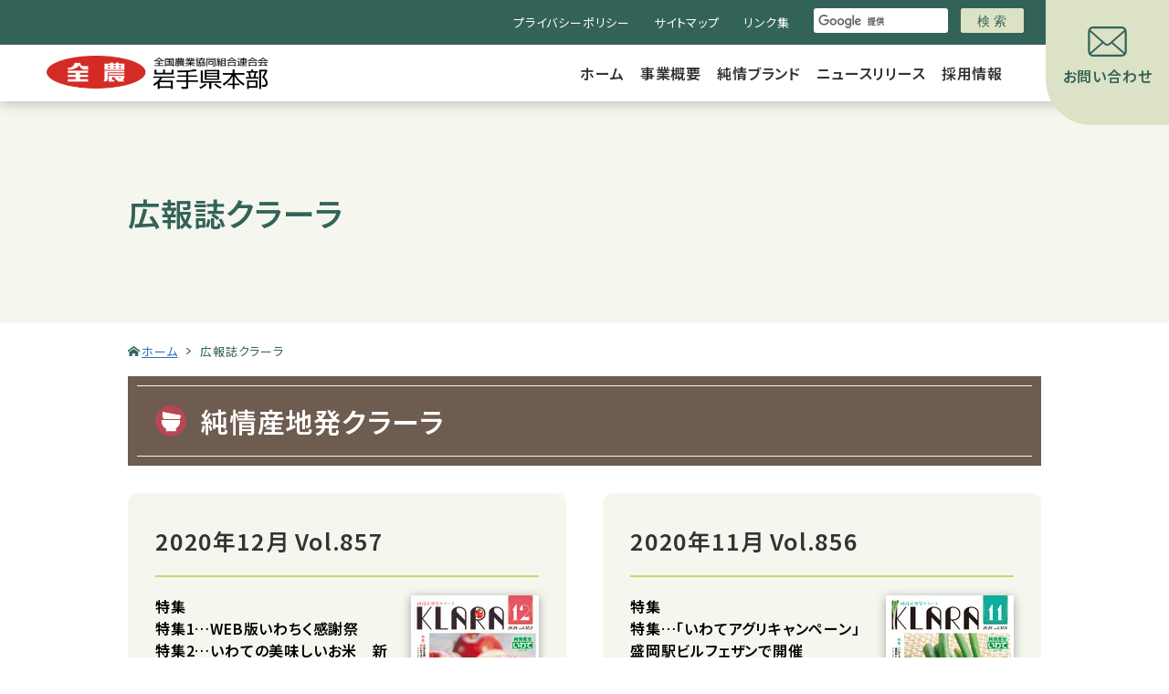

--- FILE ---
content_type: text/html; charset=UTF-8
request_url: https://www.junjo.jp/klara/?y=2020
body_size: 4410
content:
<!DOCTYPE html>
<!--[if lt IE 7]> <html class="no-js ie6" lang="ja"> <![endif]-->
<!--[if IE 7]> <html class="no-js ie7" lang="ja"> <![endif]-->
<!--[if IE 8]> <html class="no-js ie8" lang="ja"> <![endif]-->
<!--[if gt IE 8]><!--> <html class="no-js" lang="ja"><!-- InstanceBegin template="/Templates/index.dwt" codeOutsideHTMLIsLocked="false" --> <!--<![endif]-->
<!-- InstanceBeginEditable name="ogp" -->
<head prefix="og: http://ogp.me/ns# fb: http://ogp.me/ns/fb# website: http://ogp.me/ns/article#">
<!-- InstanceEndEditable -->
<!-- Google Tag Manager -->
<script>(function(w,d,s,l,i){w[l]=w[l]||[];w[l].push({'gtm.start':
new Date().getTime(),event:'gtm.js'});var f=d.getElementsByTagName(s)[0],
j=d.createElement(s),dl=l!='dataLayer'?'&l='+l:'';j.async=true;j.src=
'https://www.googletagmanager.com/gtm.js?id='+i+dl;f.parentNode.insertBefore(j,f);
})(window,document,'script','dataLayer','GTM-WF48DXQP');</script>
<!-- End Google Tag Manager -->
<meta charset="utf-8">
<meta http-equiv="x-ua-compatible" content="ie=edge">
<!-- InstanceBeginEditable name="doctitle" -->
<title>広報誌クラーラ｜JA全農いわて</title>
<!-- InstanceEndEditable -->
<meta name="description" content="JA全農（全国農業協同組合連合会）の岩手県のWebサイトです。生産者と消費者を安心で結ぶ懸け橋として、純情ブランドのさらなる発展に向けて取り組んでいきます。">
<meta name="keywords" content="全国農業協同組合連合会,JA,全農,JA全農いわて,岩手県">
<!--ogpタグ--------------------------------------------------------------------->
<!-- InstanceBeginEditable name="ogp_type" -->
<meta property="og:type" content="article">
<!-- InstanceEndEditable -->
<meta property="og:url" content="https://www.junjo.jp/">
<meta property="og:title" content="JA全農いわて">
<meta property="og:description" content="JA全農（全国農業協同組合連合会）の岩手県のWebサイトです。生産者と消費者を安心で結ぶ懸け橋として、純情ブランドのさらなる発展に向けて取り組んでいきます。">
<meta property="og:image" content="https://www.junjo.jp/images/ogp.png">
<!--ogpタグここまで-------------------------------------------------------------->
<meta name="format-detection" content="telephone=no">
<script type="text/javascript">
	const ua = navigator.userAgent;
	if ( ua.indexOf('iPad') > 0 || ua.indexOf('Macintosh') > 0 && 'ontouchend' in document ) {
		document.write('<meta name="viewport" content="width=1280">');
	} else {
		document.write('<meta name="viewport" content="width=device-width,initial-scale=1.0">');
	}
</script>
<link rel="icon" href="../favicon.ico" id="favicon">
<link rel="apple-touch-icon" sizes="180x180" href="../apple-touch-icon-180x180.png">
<link rel="stylesheet" href="../common/css/normalize.css?v2023">
<link rel="stylesheet" href="../common/css/default.css?v2023">
<link rel="stylesheet" href="../common/css/common.css?v2023">
<script src="../common/js/vendor/modernizr-2.8.3.min.js"></script>
<link rel="preconnect" href="https://fonts.googleapis.com">
<link rel="preconnect" href="https://fonts.gstatic.com" crossorigin>
<link href="https://fonts.googleapis.com/css2?family=Barlow+Condensed:wght@600&family=Kosugi+Maru&family=Noto+Sans+JP:wght@400;600&display=swap" rel="stylesheet">
<!-- InstanceBeginEditable name="head" -->
<link rel="stylesheet" href="klara.css">
<!-- InstanceEndEditable -->
</head>
<body>
<!-- Google Tag Manager (noscript) -->
<noscript><iframe src="https://www.googletagmanager.com/ns.html?id=GTM-WF48DXQP"
height="0" width="0" style="display:none;visibility:hidden"></iframe></noscript>
<!-- End Google Tag Manager (noscript) --><!-- #BeginLibraryItem "/Library/header.lbi" -->
<header>
<div class="nav_wrap">
	<div class="sub_nav sub_nav_pc">
		<ul>
			<li><a href="../privacypolicy/index.html">プライバシーポリシー</a></li>
			<li><a href="../sitemap/index.html">サイトマップ</a></li>
			<li><a href="../link/index.html">リンク集</a></li>
		</ul>
		<div class="search">
			<!--googleサイト内検索-------------------------------->
			<script async src="https://cse.google.com/cse.js?cx=b36f4d57ed0d94bb9">
		</script>
			<div class="gcse-search"></div>
			<!--googleサイト内検索-------------------------------->
			</div>
	</div>
	<div class="main_nav">
		<div class="logo_wrap">
		<h1><a href="../index.html"><img src="../common/images/logo_h.png" alt="全国農業協同組合連合会岩手県本部" width="272" height="43"></a></h1>
		</div>
			<button class="hamburger-menu" id="js-hamburger-menu" aria-label="メニューボタン">
			<span class="hamburger-menu__bar"></span>
			<span class="hamburger-menu__bar"></span>
			<span class="hamburger-menu__bar"></span>
		  </button>
		<nav class="navigation">
			<ul class="navigation__list">
				<li class="home"><a href="../index.html">ホーム</a></li>
				<li class="about"><a href="../business/index.html">事業概要</a></li>
				<li class="brand nav-open"><a href="../brand/index.html">純情ブランド</a>
					<ul class="accordion">
						<li><a href="../brand/about/index.html">純情ブランドについて</a></li>
						<li><a href="../brand/kome/index.html">いわて純情米</a></li>
						<li><a href="../brand/vegetable/index.html">いわて純情野菜</a></li>
						<li><a href="../brand/apple/index.html">いわて純情りんご</a></li>
						<li><a href="../brand/meat/index.html">いわて牛</a></li>
						<li><a href="../brand/pork/index.html">いわての豚</a></li>
						<li><a href="../brand/milk/index.html">いわての牛乳</a></li>
						<li><a href="../brand/flower/index.html">いわての花</a></li>
					</ul>
				</li>
				<li class="news"><a href="../news/index.html">ニュースリリース</a></li>
				<!--<li class="agriculture_info nav-open"><a href="../agriculture_info/index.html">営農情報</a>
				<ul class="accordion">
					<script language="JavaScript" type="text/javascript" src="/agriculture_info/GlobalMenuList-js.php"></script>
				</ul>
				</li>-->
				<li class="recruit"><a href="https://zennoh-recruit.jp/" target="_blank">採用情報</a></li>
				<li class="contact"><a href="../contact/index.php">お問い合わせ</a></li>
				</ul>
			<div>
			<ul class="sub_nav sub_nav_sp">
			<li><a href="../privacypolicy/index.html">プライバシーポリシー</a></li>
			<li><a href="../sitemap/index.html">サイトマップ</a></li>
			<li><a href="../link/index.html">リンク集</a></li>
			<li><a href="../sns/index.html">オフィシャルSNSのご紹介</a></li>
		</ul>
			</div>
		</nav>
	</div>
</div>
</header><!-- #EndLibraryItem --><!-- InstanceBeginEditable name="main" -->
<main id="klara">
<section class="page_ttl_wrap">
	<div class="ttl_box">
		<h2>広報誌クラーラ</h2>
	</div>
</section>
<ol class="breadcrumb">
	<li><a href="../index.html">ホーム</a></li>
	<li>広報誌クラーラ</li>
</ol>
<section class="cont_wrap">
	<h3>純情産地発クラーラ</h3>

<section class="cont_box">
<div class="group_list">
	
	
	<div class="list_block cf">
	  <h4>2020年12月 Vol.857</h4>
	  <p class="photo"><a href="/imagem/klara/857_all.pdf" target="_blank"><img src="/imagem/klara/857.jpg" width="139" alt="" /></a></p>
	  <p class="summary"><strong>特集<br />
		特集1…WEB版いわちく感謝祭<br />
特集2…いわての美味しいお米　新米フェア</strong></p>
	  <p>特集1…WEB版いわちく感謝祭…2<br />
特集2…いわての美味しいお米　新米フェア…3<br />
ニュースワイドアングル…4<br />
純情産地いわて　introduction…6<br />
みんなの分教場…8<br />
いわて純情セレクト…10<br />
純情人…11<br />
レッツトライクッキング…11<br />
information…12<br />
</p>
	  <p class="btn"><a href="/imagem/klara/857_all.pdf" target="_blank">PDFダウンロード</a></p>
	  <!-- /list_block --></div>
	
	<div class="list_block cf">
	  <h4>2020年11月 Vol.856</h4>
	  <p class="photo"><a href="/imagem/klara/856_all.pdf" target="_blank"><img src="/imagem/klara/856.jpg" width="139" alt="" /></a></p>
	  <p class="summary"><strong>特集<br />
		特集…「いわてアグリキャンペーン」盛岡駅ビルフェザンで開催</strong></p>
	  <p>特集…「いわてアグリキャンペーン」盛岡駅ビルフェザンで開催…2<br />
ニュースワイドアングル…4<br />
純情産地いわてintroduction･･･6<br />
営農支援リポート…8<br />
消費地だより…9<br />
いわて純情セレクト…10<br />
純情人…11<br />
レッツトライクッキング…11</p>
	  <p class="btn"><a href="/imagem/klara/856_all.pdf" target="_blank">PDFダウンロード</a></p>
	  <!-- /list_block --></div>
	
	<div class="list_block cf">
	  <h4>2020年10月 Vol.855</h4>
	  <p class="photo"><a href="/imagem/klara/855_all.pdf" target="_blank"><img src="/imagem/klara/855.jpg" width="139" alt="" /></a></p>
	  <p class="summary"><strong>特集<br />
		特集…スマイルチャージいわてプロジェクト最終審査会</strong></p>
	  <p>特集…スマイルチャージいわてプロジェクト最終審査会…2<br />
ニュースワイドアングル…4<br />
生産者応援メッセージ…5<br />
純情産地いわてintroductioｎ…6<br />
営農支援リポート…8<br />
みんなの分教場…9<br />
informatioｎ…10<br />
純情人…11<br />
レッツトライクッキング…11</p>
	  <p class="btn"><a href="/imagem/klara/855_all.pdf" target="_blank">PDFダウンロード</a></p>
	  <!-- /list_block --></div>
	
	<div class="list_block cf">
	  <h4>2020年9月 Vol.854</h4>
	  <p class="photo"><a href="/imagem/klara/854_all.pdf" target="_blank"><img src="/imagem/klara/854.jpg" width="139" alt="" /></a></p>
	  <p class="summary"><strong>特集<br />
		特集・・・花巻産シャインマスカット</strong></p>
	  <p>特集・・・花巻産シャインマスカット・・・2<br />
ニュースワイドアングル・・・4<br />
純情産地いわて　INRODUCTION・・・6<br />
みんなの分教場・・・8<br />
消費地だより・・・9<br />
information・・・10<br />
いわて牛を美味しく食べよう！！・・・10<br />
純情人・・・11<br />
レッツトライクッキング・・・11</p>
	  <p class="btn"><a href="/imagem/klara/854_all.pdf" target="_blank">PDFダウンロード</a></p>
	  <!-- /list_block --></div>
	
	<div class="list_block cf">
	  <h4>2020年8月 Vol.853</h4>
	  <p class="photo"><a href="/imagem/klara/853_all.pdf" target="_blank"><img src="/imagem/klara/853.jpg" width="139" alt="" /></a></p>
	  <p class="summary"><strong>特集<br />
		特集…スマイルチャージいわてプロジェクト</strong></p>
	  <p>特集…スマイルチャージいわてプロジェクト…2<br />
ニュースワイドアングル…４<br />
純情産地いわて　INTRODUCTION･･･６<br />
営農支援リポート…8<br />
消費地だより…9<br />
いわて純情セレクト…10<br />
純情人…11<br />
レッツトライクッキング…11<br />
</p>
	  <p class="btn"><a href="/imagem/klara/853_all.pdf" target="_blank">PDFダウンロード</a></p>
	  <!-- /list_block --></div>
	
	<div class="list_block cf">
	  <h4>2020年7月 Vol.852</h4>
	  <p class="photo"><a href="/imagem/klara/852_all.pdf" target="_blank"><img src="/imagem/klara/852.jpg" width="139" alt="" /></a></p>
	  <p class="summary"><strong>特集<br />
		特集１…スマイルチャージいわてプロジェクト<br />
特集２…いわて純情セレクト<br />
</strong></p>
	  <p>特集１…スマイルチャージいわてプロジェクト…２<br />
特集２…いわて純情セレクト…４<br />
純情産地いわて　INTRODUCTION…６<br />
営農支援リポート…８<br />
営農公式LINE始動…9<br />
消費地だより…10<br />
純情人…11<br />
Information…11</p>
	  <p class="btn"><a href="/imagem/klara/852_all.pdf" target="_blank">PDFダウンロード</a></p>
	  <!-- /list_block --></div>
	
	<div class="list_block cf">
	  <h4>2020年6月 Vol.851</h4>
	  <p class="photo"><a href="/imagem/klara/851_all.pdf" target="_blank"><img src="/imagem/klara/851.jpg" width="139" alt="" /></a></p>
	  <p class="summary"><strong>特集<br />
		特集1...新型コロナウイルス感染症拡大に伴う消費地情勢<br />
特集2...JAタウンいわて純情館</strong></p>
	  <p>特集1...新型コロナウイルス感染症拡大に伴う消費地情勢...2<br />
特集2...JAタウンいわて純情館4<br />
純情産地　Introduction...6<br />
みんなの分教上...8<br />
消費地だより...9<br />
純情むすめ活動期...10<br />
純情人...11<br />
レッツトライクッキング...11</p>
	  <p class="btn"><a href="/imagem/klara/851_all.pdf" target="_blank">PDFダウンロード</a></p>
	  <!-- /list_block --></div>
	
	<div class="list_block cf">
	  <h4>2020年5月 Vol.850</h4>
	  <p class="photo"><a href="/imagem/klara/850_all.pdf" target="_blank"><img src="/imagem/klara/850.jpg" width="139" alt="" /></a></p>
	  <p class="summary"><strong>特集<br />
		特集1…株式会社いわちく豚処理加工施設が新稼働！<br />
特集2…新型コロナウイルス感染拡大に伴う消費地情勢</strong></p>
	  <p>特集1…02<br />
特集2…04<br />
JAタウンいわて純情館…06<br />
純情産地いわて Introduction…08<br />
営農支援リポート…10<br />
純情人 新入職員編…11<br />
レッツトライクッキング…12<br />
Information…12</p>
	  <p class="btn"><a href="/imagem/klara/850_all.pdf" target="_blank">PDFダウンロード</a></p>
	  <!-- /list_block --></div>
	
	<div class="list_block cf">
	  <h4>2020年4月 Vol.849</h4>
	  <p class="photo"><a href="/imagem/klara/849_all.pdf" target="_blank"><img src="/imagem/klara/849.jpg" width="139" alt="" /></a></p>
	  <p class="summary"><strong>特集<br />
		令和2年度（第50年度）事業計画</strong></p>
	  <p>特集…02<br />
令和2年度全農岩手県本部編成表…10<br />
県本部連絡先一覧…12</p>
	  <p class="btn"><a href="/imagem/klara/849_all.pdf" target="_blank">PDFダウンロード</a></p>
	  <!-- /list_block --></div>
	
	<div class="list_block cf">
	  <h4>2020年3月 Vol.848</h4>
	  <p class="photo"><a href="/imagem/klara/848_all.pdf" target="_blank"><img src="/imagem/klara/848.jpg" width="139" alt="" /></a></p>
	  <p class="summary"><strong>特集<br />
		営農管理システム「Z-GIS」の概要と推進の取り組みについて</strong></p>
	  <p>クッキング…02<br />
特集…03<br />
Infomation…06<br />
「チャンピオン牛」生産者インタビュー…07<br />
営農支援リポート…08<br />
消費地だより…09<br />
純情人…09<br />
ニュースワイドアングル…10</p>
	  <p class="btn"><a href="/imagem/klara/848_all.pdf" target="_blank">PDFダウンロード</a></p>
	  <!-- /list_block --></div>
	
	<div class="list_block cf">
	  <h4>2020年2月 Vol.847</h4>
	  <p class="photo"><a href="/imagem/klara/847_all.pdf" target="_blank"><img src="/imagem/klara/847.jpg" width="139" alt="" /></a></p>
	  <p class="summary"><strong>特集<br />
		JA-SSのお客様満足度向上に向けた取り組みと今後のガソリン対応について</strong></p>
	  <p>クッキング…02<br />
特集…03<br />
イベント情報…06<br />
みんなの分教場…07<br />
営農支援リポート…08<br />
純情むすめ活動期…09<br />
純情人…09<br />
ニュースワイドアングル…10</p>
	  <p class="btn"><a href="/imagem/klara/847_all.pdf" target="_blank">PDFダウンロード</a></p>
	  <!-- /list_block --></div>
	
	<div class="list_block cf">
	  <h4>2020年1月 Vol.846</h4>
	  <p class="photo"><a href="/imagem/klara/846_all.pdf" target="_blank"><img src="/imagem/klara/846.jpg" width="139" alt="" /></a></p>
	  <p class="summary"><strong>特集<br />
		「純情産地いわて」を支える担い手対策の新たな取り組みについて</strong></p>
	  <p>新春ごあいさつ…02<br />
特集…03<br />
イベント情報…06<br />
営農支援リポート…07<br />
純情むすめハーフタイム…08<br />
ニュースワイドアングル…10</p>
	  <p class="btn"><a href="/imagem/klara/846_all.pdf" target="_blank">PDFダウンロード</a></p>
	  <!-- /list_block --></div>
		
	
</div>

<div class="backnumber">
	<div class="backnumber_open"><a>昨年以前のバックナンバーはこちら</a></div>
	<div class="backnumber_list_box">
		<ul class="backnumber_list">
			
			<li><a href="./?y=2026">2026年</a></li><li><a href="./?y=2025">2025年</a></li><li><a href="./?y=2024">2024年</a></li><li><a href="./?y=2023">2023年</a></li><li><a href="./?y=2022">2022年</a></li><li><a href="./?y=2021">2021年</a></li><li class="current"><a href="./?y=2020">2020年</a></li><li><a href="./?y=2019">2019年</a></li><li><a href="./?y=2018">2018年</a></li><li><a href="./?y=2017">2017年</a></li><li><a href="./?y=2016">2016年</a></li><li><a href="./?y=2015">2015年</a></li><li><a href="./?y=2014">2014年</a></li>			
		</ul>
	</div>
</div>
	
<div class="readerDL">
<p>PDFファイルが表示されない場合は、アドビ株式会社のAdobe Readerでご覧いただけます。<br />
Adobe Readerは無料でダウンロードできます。<a href="http://get.adobe.com/jp/reader/" target="_blank" class="exLink">最新版ダウンロード(無料)</a></p>
<!-- /.readerDL --></div>
	
<div class="pageback">
	<div class="btn"> <a href="../index.html">ホームに戻る</a></div>
</div>
</section>
<!-- /.section --></section>
</main>
<!-- InstanceEndEditable --><!-- #BeginLibraryItem "/Library/footer.lbi" -->
<footer>
	<div class="footer_inner">
		<div class="logo_wrap">
			<div>
			<a href="../index.html">
				<img src="../common/images/logo_f.png" alt="全国農業協同組合連合会岩手県本部" width="382" height="34">
			</a>
			</div>
		</div>
		<address>
		   <p>全国農業協同組合連合会 岩手県本部<br>〒020-8605　岩手県盛岡市大通一丁目2番1号（岩手県産業会館4階）</p>
			<div class="footer_contact_area">
				<p>お問い合わせ先：管理部 純情ブランド推進室</p>
				<div class="btn footer_btn">
					<a href="../contact/index.php">お問い合わせはこちら</a>
				</div>
			</div>
			<a class="footer_sns" href="../sns">JA全農いわてオフィシャルSNSはこちら</a>
		</address>
	</div>
<small>JA全農いわて ©ZENNOH IWATE, All rights reserved.</small>
</footer><!-- #EndLibraryItem --><div id="page_top"><img src="../common/images/page_top.png" alt=""></div>
<script src="https://ajax.googleapis.com/ajax/libs/jquery/3.7.0/jquery.min.js"></script>
<script>window.jQuery || document.write('<script src="../common/js/vendor/jquery-3.7.0.min.js"><\/script>')</script>
<script src="../common/js/plugins.js?v2023"></script>
<script src="../common/js/main.js?v2023"></script>
<!-- InstanceBeginEditable name="js" -->
<script>
	$(function(){
        $(".backnumber_open a").on("click", function() {
            $(".backnumber_list_box").slideToggle('500');
			$(this).toggleClass("on");
        });
	});
	
</script>
<!-- InstanceEndEditable -->
</body>
<!-- InstanceEnd --></html>


--- FILE ---
content_type: text/css
request_url: https://www.junjo.jp/common/css/common.css?v2023
body_size: 4964
content:
@charset "UTF-8";
/* CSS Document */

/* =========================================================
共通css
========================================================= */
/*リセット
-----------------------------*/
html{
	width: 100%;
	font-size: 62.5%;/* 16px x 0.625 = 10px(=1rem) */
}
body{
	width: 100%;
	margin: 0;
	padding: 0;
	min-width: 999px;
	font-size: 1.6em;/* 16px */
	font-family: "Noto Sans JP", "Hiragino Sans", "Hiragino Kaku Gothic ProN", "ヒラギノ角ゴ ProN W3", "ＭＳ Ｐゴシック", "MS PGothic","メイリオ", Meiryo, sans-serif;
	-webkit-text-size-adjust: 100%;
	font-feature-settings: "palt";
	line-height: 1.8;
	color: #333;
    letter-spacing: 0.05em;
}
body *{
	box-sizing: border-box;
}
.all_wrap{
	overflow: hidden;
}
a{
	color: #2370BF;
	text-decoration: none;
}
ul{
	margin: 0;
}
/* iOSでのデフォルトスタイルをリセット */
input[type="submit"],
input[type="button"] {
	border-radius: 0;
	-webkit-box-sizing: content-box;
	-webkit-appearance: button;
	appearance: button;
	border: none;
	box-sizing: border-box;
	cursor: pointer;
}
input[type="submit"]::-webkit-search-decoration,
input[type="button"]::-webkit-search-decoration {
	display: none;
}
input[type="submit"]::focus,
input[type="button"]::focus {
	outline-offset: -2px;
}

/*リセット（スマホ）
-----------------------------*/
@media screen and (max-width:736px){
html{
	width: 100%;
/*	font-size:9px;*/
	font-size: 54.6876%;
}
	body{
/*	font-size: 1.4em;*/
	min-width: 100%;
	}
	h3,h4,h5,h6{
		line-height: 1.4;
	}
}
/* 表示非表示切り替え
-----------------------------*/
/* SP */
@media screen and (max-width:736px) {
	.-u-SpNonePcBlock {
		display: none;
	}
	.-u-SpNonePcinline {
		display: none;
	}
	.-u-PcNoneSpBlock {
		display: block;
	}
	.-u-PcNoneSpinline {
		display: inline;
	}
}
/* PC */
@media print, screen and (min-width:737px) {
	.-u-SpNonePcBlock {
		display: block;
	}
	.-u-SpNonePcinline {
		display: inline;
	}
	.-u-PcNoneSpBlock {
		display: none;
	}
	.-u-PcNoneSpinline {
		display: none;
	}
}
/*----------------------------------------------------------
　ページトップボタン
----------------------------------------------------------*/
#page_top{
	position: fixed;
	width: 130px;
	height: auto;
	bottom: 50px;
	right: 50px;
}
#page_top img{
	width: 100%;
	height: auto;
}
/* SP */
@media screen and (max-width:736px) {
#page_top{
	width: 80px;
    height: 80px;
	bottom: 20px;
	right: 20px;
}
}
/* --------------------------------------------------------- 
共通パーツ
--------------------------------------------------------- */

/* ボタン
-----------------------------*/
.btn{
	max-width: 300px;
	margin: 0 auto 3em;
}
.btn a{
	background-color: #336358;
	padding: 2rem 5.6rem 2rem 5rem;
	border-radius: 50px;
	width: 100%;
	color: #fff;
	transition: .3s;
	box-shadow: 0px 2px 15px 0px rgba(0, 0, 0, 0.35);
	position: relative;
	text-align: center;
	display: block;
	line-height: 1.5;
	font-weight: bold;
}
.btn a::after{
	content: "";
	width: 21px;
	height: 21px;
	color: #fff;
	background-image: url("../images/arrow_icon_w.svg");
	background-repeat: no-repeat;
	background-size: cover;
	display: block;
	margin-left:0.5rem;
	position: absolute;
	right: 15px;
	top: 35%;
}
.btn a:hover{
	background-color: #1E3C35;
}

/* ボタン（白）
-----------------------------*/
.btn_w a{
    background-color: #fff;
	color: #336358;
	font-weight: 600;
}
.btn_w a::after {
    background-image: url(../images/arrow_icon_m.svg);
}
.btn_w a:hover{
	background-color: #CDDEDA;
}

/*flexを使って横並びさせたい時*/
.flex_wrap{
	display: flex;
	justify-content: space-between;
}
img{
	max-width: 100%;
	height: auto;
}

/* --------------------------------------------------------- 
body
--------------------------------------------------------- */
body{
}

/* --------------------------------------------------------- 
header
--------------------------------------------------------- */
header{
	position: sticky;
	top: 0;
	width: 100%;
	min-width: 999px;
	z-index: 999;
	box-shadow: 0px -1px 16px 0px rgba(0, 0, 0, 0.35);
	background-color: #fff;
}
.logo_wrap{
	max-width: 272px;
	height: auto;
	width: 30%
}
.logo_wrap h1{
	margin: 0;
	padding:0 1.4rem;
}
.logo_wrap a{
display: block;
	height: auto;
	line-height: 1;
}
.logo_wrap img{
	width: 100%;
	height: auto;
	line-height: 1;
}
/* 検索窓
-----------------------------*/
.gsc-control-cse {
    background-color: transparent !important;
    border: none !important;
	padding: 0 1em !important;
}
.gsc-input {
    font-size: 13px !important;
}
.gsc-input-box {
    border: none !important;
    background: #fff;
    border-radius: 3px !important;
}
.gsib_a {
    padding: 2px 5px !important;
	width: 143px !important;
}
.gsc-search-button-v2 {
    border-radius: 3px;
    border-color: #DCE2C5!important;
    background-color: #DCE2C5!important;
    background-image: url("../images/search.svg")!important;
	background-repeat: no-repeat;
	background-position:center; 
}
.gsc-search-button-v2 svg {
    fill: transparent !important;
}
/* glovalNav
--------------------------------------------------------- */
.nav_wrap ul a{
	width: 100%;
	display: block;
}

nav a {
/*	border-bottom: 4px solid #BFDB6B;*/
	position: relative;
}
.navigation>ul>li> a[href^="index"]::after,.navigation>ul>li> a[href^="../index"]::after{
	content: "";
	display: block;
	width: 50%;
	height: 4px;
	background-color: #BFDB6B;
	position: absolute;
	bottom: 0;
	left: 50%;
	transform: translateX(-50%);
	-webkit-transform: translateX(-50%);
	-ms-transform: translateX(-50%);
}


.navigation>ul>li> a:hover::after{
	content: "";
	display: block;
	width: 50%;
	height: 4px;
	background-color: #BFDB6B;
	position: absolute;
	bottom: 0;
	left: 50%;
	transform: translateX(-50%);
	-webkit-transform: translateX(-50%);
	-ms-transform: translateX(-50%);
}
.navigation>ul>li.home> a::after{
	display: none;
}

/*CMS記事詳細ページ用*/
.navigation .current>a{
	position: relative;
}
.navigation .current>a::after{
	content: "";
	display: block;
	width: 50%;
	height: 4px;
	background-color: #BFDB6B;
	position: absolute;
	bottom: 0;
	left: 50%;
	transform: translateX(-50%);
	-webkit-transform: translateX(-50%);
	-ms-transform: translateX(-50%);
}

/*サブナビ*/
.sub_nav{
	background-color: #336358;
	display: flex;
	justify-content: flex-end;
	align-items: center;
padding-right: 146px;
}
.sub_nav>ul{
	display: flex;
	justify-content: space-between;
	list-style: none;
	padding:0;
}
.sub_nav>ul li a{
	padding: 1.3rem;
	color: #fff;
	font-size: 1.3rem;
}

/*メインナビ*/
.main_nav{
	display: flex;
	justify-content: space-evenly;
	align-items: center;
	position: relative;
}
nav{
	width: 70%;
/*	max-width: 870px;*/
}
nav ul {
	list-style: none;
	padding: 0;
}
nav>ul {
	display: flex;
	justify-content: flex-end;
	align-items: center;
padding-right: 136px;
}
nav>ul li a{
	color: #333;
	font-weight: 600;
	padding: 1.7rem clamp(0.5rem, 0.286rem + 0.45vw, 1rem);
	text-align: center;
}
@media screen and (max-width:736px) {
.navigation>ul>li> a::after{
	display: none !important;
}
}

/*アコーディオンメニュー
-----------------------------*/

li.nav-open .accordion{
	background-color: hsla(166,32%,29%,0.90);
	position: absolute;
	top: 59px;
	left: 0;
	width: 100%;
	padding: 3rem 10.9375%;
	display: none;
	z-index: 1;
}
.accordion::before,.accordion::after{
	content: "";
	width:19%;
	display: block;
	order: 1;
}
.accordion li{
    display: inline-flex;
    justify-content: space-between;
/*    align-items: center;*/
/*	width:19%;*/
	margin-left: 4rem;
}
.nav_wrap .accordion a{
	color: #fff;
		padding:1rem 0;
	text-align: left;
	display: flex;
	align-items: center;
}
.nav_wrap .accordion a::after{
	content: "";
	width: 14px;
	height: 14px;
	color: #fff;
	background-image: url("../images/arrow_icon_w.svg");
	background-repeat: no-repeat;
	background-size: cover;
	display: block;
	margin-left:0.5rem;
}
nav .accordion a:hover{
	opacity: 0.5;
}
/*お問い合わせのリンク*/
.contact a{
	position: absolute;
    top: -50px;
	right: 0;
	background-color: #DCE2C5;
	background-image: url("../images/contact_icon.svg");
	background-repeat: no-repeat;
	background-size:43px 33px ;
	background-position: center top 30px;
	padding: 7rem 1.5rem 4rem;
	color: #336358;
	max-width: 135px;
	border-radius: 0px 0px 0px 50px;
	transition: .3s;
    z-index: 2;
}
.navigation > ul > li.contact a::after{
	display: none;
}
.navigation>ul>li.contact a:hover{
	background-color: #C0C99B;
	bottom: auto;
		left: auto;
}
.navigation .contact a:hover::after,.sub_nav_sp,.hamburger-menu{
	display: none;
}
@media screen and (max-width:736px){
header{
	min-width: 100%;
	border-top: 2px solid #336358;
	background-color: #fff;
}
.logo_wrap{
	width: auto;
}
.logo_wrap h1{
	padding: 1rem 20px;
}
.navigation{
	padding: 0 20px;
}
.logo_wrap {
	max-width: 240px;
	height: auto;
}	
.sub_nav,.main_nav {
	justify-content: space-between;
}
.sub_nav.sub_nav_pc{
		display: none;
}
nav>ul>li {
	width: 100%;
}
nav>ul li a {
    text-align: left;
	color: #fff;
    padding: 1.5rem 1rem;
	border-bottom:1px solid #C2C3C1;
}
.nav_wrap .accordion a::after {
	display: none;
}
.navigation>ul>li>a:hover::after {
	display: none;
}

/* アコーディオンメニュー
-----------------------------*/
nav>ul {
		flex-wrap: wrap;
}
nav>ul a{
	background-color: hsla(75,61%,64%,0.20);
}
.nav-open{
	color: #fff;
	position: relative;
}
.accordion{
	border-bottom: 1px solid #C2C3C1;
}
.accordion li{
    margin-left: 0;
	width: 50%;
    display: flex;	
}
.accordion li a{
	border-right: 1px solid #C2C3C1;
	border-bottom: 1px solid #C2C3C1;
}
.accordion li:nth-of-type(even) a {
	border-right: 0px solid #C2C3C1;
}
.nav_wrap .accordion a{
   	padding: 1.5rem;
    background:none;
}
.nav-open::before{/* 閉じている時 */
	content: "＋";
	position: absolute;
	right: 0px;
    top: -3px;
	z-index: 999;
    width: 47px;
    height: 47px;
	font-size: 3.5rem;
    font-weight: 100;
}
.nav-open.active::before{/* 開いている時 */
	content: "－";
	z-index: 999;
}
li.nav-open .accordion{
	display: flex;
	justify-content: space-between;
	align-items: stretch;
	flex-wrap:wrap;
	background: none;
	position: static;
	width: 100%;
	padding: 0;
}
	
/* ハンバーガーメニュー
-----------------------------*/
.hamburger-menu {
	width: 70px;
	height: 70px;
	position: relative;
	border: none;
	background: #336358;
	appearance: none;
	padding: 0;
	cursor: pointer;
	display: block;
}
.hamburger-menu__bar {
	display: inline-block;
	width: 44%;
	height: 2px;
	background: #fff;
	position: absolute;
	left: 50%;
	transform: translateX(-50%);
	transition: .5s;
}
.hamburger-menu__bar:first-child {
	top: 25px;
}
.hamburger-menu__bar:nth-child(2) {
	top: 33px;
}
.hamburger-menu__bar:last-child {
	top: 42px;
}
.hamburger-menu--open .hamburger-menu__bar {
	top: 50%;
}
.hamburger-menu--open .hamburger-menu__bar:first-child {
	transform: translateX(-50%) translateY(-50%) rotate(45deg);
}
.hamburger-menu--open .hamburger-menu__bar:last-child {
	transform: translateX(-50%) translateY(-50%) rotate(-45deg);
}
.hamburger-menu--open .hamburger-menu__bar:nth-child(2) {
	display: none;
}
.navigation {
	display: none;
	background: hsla(166,32%,29%,0.90);
	position: absolute;
    top: 71px;
	width: 100%;
	z-index: 9999;
	left: 0;
    padding: 2rem 20px 10rem 20px;
	  height:80%;
  overflow: auto;
  -webkit-overflow-scrolling: touch;
    height: 100vh;
	
}
.navigation__list {
	text-align: center;
	list-style: none;
	padding:0;
	margin: 0;
	border-top: solid 1px #C2C3C1;
}

/*お問い合わせのリンク*/
.contact a{
	position: static;
    background: hsla(53,57%,71%,0.40);
	padding: 1.5rem 1rem;
	color: #fff;
	max-width: 100%;
	border-radius: 0;
	margin: 0.8rem 0;
	border-top: solid 1px #C2C3C1;
}
.contact a:hover{
	background: hsla(53,57%,71%,0.40);
}
.navigation .contact a:hover::after{
	display: none;
}
.navigation .current>a::after{
	display: none;
}
/* スマホ用サブナビ
-----------------------------*/
.sub_nav_sp{
	display: flex;
	justify-content: space-between;
	flex-wrap: wrap;
    border-top: 1px solid #C2C3C1;
	background: none;
    padding-right: 0;
	align-items: stretch;
}
.sub_nav_sp li{
	width: 50%;
}
.sub_nav_sp li a{
	width: 100%;
	display: block;
    color: #fff;
    padding: 1.5rem 1rem;
    border-bottom: 1px solid #C2C3C1;
	border-right: 1px solid #C2C3C1;
    background-color: hsla(0,0%,100%,0.20);
	height: 100%;
	font-size: 1.4rem;
}
.sub_nav_sp li:nth-of-type(even) a {
	border-right: 0px solid #C2C3C1;
}
@media (hover: hover) and (pointer: fine) {
	.navigation__link:hover {
		background: #333;
	}
}

}



/* --------------------------------------------------------- 
main
--------------------------------------------------------- */

/* パンくずリスト
-----------------------------*/
ol.breadcrumb {
	padding: 0;
	list-style-type: none;
	max-width: 1040px;
	margin: 1.5rem auto;
}
ol.breadcrumb li {
	margin: 0;
	padding: 0 0 0 5px;
	display: inline;
	line-height: 1;
	font-size: 1.3rem;
	color: #336358;
}
ol.breadcrumb li:first-child {
	padding: 0 0 0 15px;
    margin-left: 20px;
	background: url("../images/home_icon.svg") no-repeat 0 center;
}
ol.breadcrumb li a {
	padding: 0 15px 0 0;
	background: url("../images/breadcrumb_arrow.svg") no-repeat right;
	font-weight: normal;
	text-decoration: underline;
}
@media screen and (max-width:736px) {
ol.breadcrumb li:first-child {
    margin-left: 0px;
}	
}
/* コンテンツ
-----------------------------*/
.cont_wrap{

}
.cont_box{
	max-width: 1040px;
	margin: 0 auto 4rem;
	padding: 0 20px;
}
/* ページタイトル
-----------------------------*/
.page_ttl_wrap{
padding:9rem 20px ;
background-color: #F5F7EF;
}
.page_ttl_wrap h2:not([class]){
	color: #336358;
	font-size: 3.5rem;
	margin: 0;
	padding: 0;
}
.page_ttl_wrap p{
	color: #6D5C4F;
	font-weight: 600;
	margin: 0;
	padding: 0;
}
.page_ttl_wrap .ttl_box{
max-width: 1000px;
margin: 0 auto;
}

/* タイトル(h3)
-----------------------------*/
.cont_wrap h3{
	max-width: 1000px;
	margin: 0 auto 3rem;
}
.cont_wrap h3:not([class]){
	background:url("../images/h3_icon.svg"),#6D5C4F;
	background-repeat: no-repeat;
	background-size: 34px 34px;
	background-position: center left 3rem;
	padding: 2.2rem 2.5rem 2.2rem 8rem;
	max-width: 1000px;
	margin: 0 auto 3rem;
	color: #fff;
	font-size: 3rem;
	position: relative;
}
.cont_wrap h3:not([class])::before,.cont_wrap h3:not([class])::after{
	content: "";
	display: block;
	width: 98%;
	height: 1px;
	background-color: #F5F7EF;
	position: absolute;
	top: 10px;
	left: 50%;
	transform: translateX(-50%);
	-webkit-transform: translateX(-50%);
	-ms-transform: translateX(-50%);
}
.cont_wrap h3:not([class])::after{
	bottom: 10px;
	top:auto;
}
@media screen and (max-width:1000px) {
.cont_wrap h3:not([class]){
	margin: 0 20px 3rem;
}
}
/* タイトル(h4)
-----------------------------*/
.cont_wrap h4:not([class]){
	padding-bottom: 1.5rem;
	font-size: 2.5rem;
	border-bottom: 2px solid #BFDB6B;
	font-weight: 600;
	margin: 2.4rem 0;
}
/* タイトル(h5)
-----------------------------*/
.cont_wrap h5:not([class]){
	padding: 1.1rem 1.1rem 1.1rem 2rem;
	margin: 2.5rem 0;
	font-size: 2rem;
/*	border-left: 4px dotted #768832;*/
    background-image: linear-gradient(to top, #768832, #768831 5px, transparent 3px, transparent 4px);
    background-size: 4px 7px;
    background-position: left top;
    background-repeat: repeat-y;
	background-color: #F7F7F7;
}
/* タイトル(h6)
-----------------------------*/
.cont_wrap h6:not([class]){
	font-weight: bold;
	font-size: 1.75rem;
	margin: 1em 0;
}

@media screen and (max-width:736px) {
ol.breadcrumb {
    margin: 1.5rem 20px;
}
.page_ttl_wrap {
    padding: 3rem 20px;
    background-color: #F5F7EF;
	text-align: center;
}
.cont_wrap h3:not([class]){
	margin: 0 20px 3rem;
	font-size: 2.5rem;
}
.cont_wrap h3:not([class])::before,.cont_wrap h3:not([class])::after{
	width: 92%;
}
.cont_wrap h4:not([class]){
	font-size: 2.2rem;
}
.cont_box {
    max-width: 1040px;
    margin: 0 0 4rem;
}
}

/* 新着記事・ニュースリリース系----------------------------------------------------------*/

/* dlリスト(記事の一覧)
-----------------------------*/
dl.newsList {
    margin: 0;
    padding: 0;
    width: 100%;
	display: flex;
	flex-wrap: wrap;
	align-items: flex-start;
	justify-content: space-between;
	 border-bottom: 1px dotted #D1D1D1;
}
dl.newsList dt {
    margin: 0;
    padding: 1.1rem 0;
    line-height: 1.8;
    color: #666;
    width: 30%;
    border-top: 1px dotted #D1D1D1;
}
dl.newsList dd {
    margin: 0;
    padding: 0.8rem 0;
    border-top: 1px dotted #D1D1D1;
	width:70%;
}
/*カテゴリータグのスタイル*/
dl.newsList dt span {
    margin:0 1rem 0 2rem ;
    padding: 0.7rem 1rem;
    display: block;
    float: left;
    width: 125px;
    line-height: 1;
    color: #FFF;
    font-size: 1.2rem;
    text-align: center;
    border-radius:30px;
	display: block;
}
dl.newsList dt span.topics {
    background-color: #9776B9;
}
dl.newsList dt span.news {
    background-color: #3184AB;
}
dl.newsList dt span.recruit {
    background-color: #D43E59;
}
dl.newsList dt span.event {
    background-color: #AEC137;
}
dl.newsList dt span.info_c{
    background-color: #913D3D;
}
dl.newsList dt span.brand{
	background-color: #E47F17;
}
dl.newsList dt span.date {
    margin: 0;
    padding: 0;
    border: none;
    float: left;
/*    width: 12%;*/
    line-height: 1.6;
    color: #666;
    font-size: 1.4rem;
    text-align: left;
}
@media screen and (max-width:736px) {
/* dlリスト(記事の一覧)
-----------------------------*/
dl.newsList {
    margin: 0;
    padding: 0;
    width: 100%;
    display: flex;
    flex-wrap: wrap;
    align-items: flex-start;
}
dl.newsList dt {
    width: 100%;
    padding: 1.1rem 0 0;
}
dl.newsList dd {
    width: 100%;
    border-top: none;
}
dl.newsList dt span {
	padding: 0.5rem 1rem;
	margin: 0 1rem 0 0rem;
}
dl.newsList dt span.date {
width: 110px;
}
}

.cont_wrap.news_wrap  h3:not([class])
{
	background:#6D5C4F;
    padding: 2.2rem 2rem 2.2rem;
}
/*日付
-----------------------------*/
article .data{
	display: block;
	line-height: 25px;
	min-height: 25px;
	padding:  0;
	font-size: .5em;
	color: #fff;
	font-weight: normal;
}

/* 本文
-----------------------------*/
/* 本文中に外部リンクがあった場合 */

article .main_text a[href^="http://"],
article .main_text a[href^="https://"],
article .main_text a[target="_blank"]	{
	padding-right: 15px;
	background: transparent url(../../imagem/icons/blank.gif) no-repeat center right;
}
.main_text a,.download a{
	color: #3D74AA;
}

.main_text img{
	max-width: 100%;
	height: auto;
	margin: 1rem 0.5rem 1rem 0;
}

/*ダウンロード（スマホ）
-----------------------------*/
@media screen and (max-width:736px){
.main_text img+img{
	max-width: 100%;
	height: auto;
	margin-top: 1rem;
}
}

/*ダウンロード
-----------------------------*/
ul.download{
	margin: 5rem 0 0;
	padding: 2.5rem 0;
	border-top: #ccc 1px solid;
	border-bottom: #ccc 1px solid;
}
ul.download li {
	margin: 0;
	padding: 0 0 0.5rem;
	list-style: none;
}
ul.download li a {
	line-height: 1.7rem;
	padding: 0;
	margin: 0;
}

	/* 添付ファイルにアイコンを付属 */
	ul.download li a[href$='.doc'],
	ul.download li a[href$='.docx'] {
		padding-left: 20px;
		background: transparent url(../../imagem/icons/doc.gif) no-repeat center left;
	}
	
	ul.download li a[href$='.txt'] {
		padding-left: 20px;
		background: transparent url(../../imagem/icons/txt.gif) no-repeat center left;
	}
	
	ul.download li a[href$='.xls'] ,
	ul.download li a[href$='.xlsx'] {
		padding-left: 20px;
		background: transparent url(../../imagem/icons/xls.gif) no-repeat center left;
	}
	
	ul.download li a[href$='.pdf'] { 
		padding-left: 20px;
		background: transparent url(../../imagem/icons/pdf.gif) no-repeat center left;
	}
	
	ul.download li a[href$='.zip'],
	ul.download li a[href$='.rar'],
	ul.download li a[href$='.lzh'] { 
		padding-left: 20px;
		background: transparent url(../../imagem/icons/zip.gif) no-repeat center left;
	}
	
	ul.download li a[href$='.jpg'],
	ul.download li a[href$='.gif'],
	ul.download li a[href$='.png'],
	ul.download li a[href$='.bmp'],
	ul.download li a[href$='.jpeg']{ 
		padding-left: 20px;
		background: transparent url(../../imagem/icons/pic.gif) no-repeat center left;
	}

/*ダウンロード（スマホ）
-----------------------------*/
@media screen and (max-width:736px){
	ul.download{
		padding: 1.5rem 0;
	}
}


/* --------------------------------------------------------- 
footer
--------------------------------------------------------- */
footer{
	background-color:#FAFAFA;
}
.footer_inner{
	padding: 6rem 0 5rem;
	margin-top: 10rem;
    display: flex;
    justify-content: space-evenly;
    align-items: center;
    position: relative;
}
footer .logo_wrap {
    max-width: 270px;
    height: auto;
}
address{
	font-style: normal;
	font-weight: 600;
}
.footer_contact_area{
	display: flex;
    justify-content: space-between;
    align-items: center;
}
.footer_contact_area p{
	font-size: 2.2rem;
}
.btn.footer_btn{
	margin:0 2rem;
}
.footer_inner .footer_sns{
	margin-top: -2rem;
    display: block;
}
small{
	text-align: center;
	display: block;
	background-color: #336358;
	padding: 1.5rem 0;
	color: #fff;
}
@media screen and (max-width:736px) {
.footer_inner {
    padding: 5rem 20px;
	flex-wrap: wrap;
}
.footer_contact_area{
	flex-wrap: wrap;
    justify-content: center;
}
.btn.footer_btn{
	width: 100%;
    margin: 0 auto;
}
.footer_inner .footer_sns{
	margin-top: 2rem;
    display: block;
	text-align: center;
}
}
/* --------------------------------------------------------- 
印刷用CSS上書き
--------------------------------------------------------- */
@media print {
header {
    position: absolute;
    top: 0;
}
main{
	padding-top: 9rem;
}
#page_top {
	display: none;
}
*{
	box-shadow: none !important;
}
}


--- FILE ---
content_type: text/css
request_url: https://www.junjo.jp/klara/klara.css
body_size: 958
content:
@charset "UTF-8";
/* CSS Document */
/*
広報誌クラーラ
*/
/*一覧*/
.group_list{
	display: flex;
	justify-content: space-between;
	flex-wrap: wrap;
}
.group_list > .list_block{
	width: 48%;
	clear: both;
	background-color: #F5F7EF;
	padding: 3rem;
	border-radius: 1rem;
	margin: 0 0 4rem;
}
.cont_wrap .list_block h4{
	margin: 0 0 2rem;
}
.list_block p{
	font-size: 1.3rem;
	line-height: 1.5em;
	margin: 0;
	color: #336358;
}
.list_block p.photo{
	float: right;
	width: 140px;
	margin: 0 0 1.5rem 1.5rem;
	box-shadow: 0px 2px 10px 0px rgba(0, 0, 0, 0.35);
}
.photo img{
	width: 100%;
	height: auto;
}
.list_block p.summary{
	font-size: 1.6rem;
	line-height: 1.5em;
	margin: 0 0 .5em;
	color: #000;
}
.list_block p.btn{
	margin: 2rem auto 0;
	clear: both;
	font-size: 1.5rem;
}
/*SP*/
@media screen and (max-width:736px) {
	/*一覧*/
	.group_list > .list_block{
		width: 100%;
		padding: 3rem 2rem 2rem;
		margin: 0 0 3rem;
	}
	.list_block p.photo{
		width: 100px;
	}
}


/*バックナンバー*/
.backnumber{
	position: relative;
	width: 60%;
	min-height: 6rem;
	margin: 0 auto 5rem;
}
.backnumber_list_box{
	display: none;
	position: absolute;
	top: 8rem;
	right: 0;
	z-index: 3;
}
.backnumber_list {
	margin: 0;
	width: 100%;
	list-style: none;
	padding: 0;
	display: flex;
	justify-content: space-between;
	flex-wrap: wrap;
	box-shadow: 0px 2px 15px 0px rgba(0, 0, 0, 0.35);
	background-color: #A7C353;
	border-radius: 1rem;
	overflow: hidden;
}
.backnumber_list li{
	margin: 0;
	padding: 0;
	width: 50%;
	border-top: 1px solid rgba(255,255,255,.5);
}
.backnumber_list li:nth-child(1),
.backnumber_list li:nth-child(2){
	border-top: none;
}
.backnumber_list li:nth-child(2n){
	border-left: 1px solid rgba(255,255,255,.5);
}
.backnumber_list li a{
	width: 100%;
	text-align: center;
	display: block;
	color: #fff;
	background-color: #A7C353;
	padding: 1rem;
	transition: .3s;
}
.backnumber_list li a:hover,
.backnumber_list li.current a,
.backnumber_open a:hover{
	background-color: #869F3A;
}
.backnumber_open{
	width: 100%;
}
.backnumber_open a{
	padding: 2rem 5.6rem 2rem 5rem;
    width: 80%;
	margin: 0 auto;
    color: #fff;
    transition: .3s;
    position: relative;
    text-align: center;
    display: block;
	background-color: #A7C353;
	border-radius: 50rem;
	box-shadow: 0px 2px 15px 0px rgba(0, 0, 0, 0.35);
}
.backnumber_open a::after {
    content: "";
    width: 21px;
    height: 21px;
    color: #fff;
    background-image: url("images/arrow_icon_w_btm.svg");
    background-repeat: no-repeat;
    background-size: cover;
    display: block;
    margin-left: 0.5rem;
    position: absolute;
    right: 15px;
    top: 35%;
}
.backnumber_open a.on::after {
	background-image: url("images/arrow_icon_w_top.svg");
}

/*SP*/
@media screen and (max-width:736px) {
	.backnumber{
		width: 100%;
	}
	.backnumber_open a{
    	width: 100%;
	}
}


/*Adobe Reader*/
.readerDL{
	border-top: 1px dotted #D1D1D1;
	margin: 0 0 5rem;
	padding: 3rem 0 0;
	text-align: center;
}
.readerDL p{
	margin: 0;
	color: #666;
}
/*SP*/
@media screen and (max-width:736px) {
	.readerDL{
		text-align: left;
	}
}


--- FILE ---
content_type: image/svg+xml
request_url: https://www.junjo.jp/common/images/h3_icon.svg
body_size: 1974
content:
<svg xmlns="http://www.w3.org/2000/svg" width="34" height="34" viewBox="0 0 34 34"><g transform="translate(-208.031 -758.031)"><circle cx="17" cy="17" r="17" transform="translate(208.031 758.031)" fill="#b74753"/><g transform="translate(213.183 764.382)"><path d="M7.621,12.883a1.637,1.637,0,0,1-.808-1.6A10.311,10.311,0,0,1,0,1.188V0H10.746C15.9,0,21.5.007,21.5.007V1.116a10.9,10.9,0,0,1-6.289,9.865q0,.044,0,.089c0,.73.171,1.389-.707,1.884a9.166,9.166,0,0,1-3.492.65A7.885,7.885,0,0,1,7.621,12.883Z" transform="translate(2.596 0) rotate(11)" fill="#fff"/><path d="M11.01,14.1a8.4,8.4,0,0,1-3.636-.786,2,2,0,0,1-1.041-1.679,10.767,10.767,0,0,1-4.845-3.8A11.269,11.269,0,0,1-.5,1.186V-.5H10.746C15.84-.5,21.44-.493,21.5-.493H22V1.116a11.421,11.421,0,0,1-6.282,10.175l0,.069a1.9,1.9,0,0,1-.968,2.029A9.516,9.516,0,0,1,11.01,14.1ZM.5.5v.693A10.276,10.276,0,0,0,2.306,7.268a9.8,9.8,0,0,0,4.679,3.551l.319.117.008.34c.014.578.1.918.554,1.172a7.333,7.333,0,0,0,3.143.657,8.769,8.769,0,0,0,3.246-.586c.489-.276.48-.542.46-1.124,0-.1-.007-.212-.007-.324q0-.03,0-.06l-.019-.338.307-.143a10.417,10.417,0,0,0,6-9.412V.507C19.508.5,14.954.5,10.746.5Z" transform="translate(2.596 0) rotate(11)" fill="#b74753"/><path d="M5.069,13.384v-2.1A2.249,2.249,0,0,1,5.2,10.54,10.327,10.327,0,0,1,0,1.188V0H10.746C15.9,0,21.495.007,21.495.007V1.116a10.886,10.886,0,0,1-4.841,9.049,2.331,2.331,0,0,1,.3,1.124v2.1Z" transform="translate(1.145 9.127)" fill="#fff"/><path d="M17.451,13.884H4.569v-2.6a2.715,2.715,0,0,1,.049-.511A10.659,10.659,0,0,1,.981,7.05,11.32,11.32,0,0,1-.5,1.186V-.5H10.746c5.093,0,10.693.007,10.749.007h.5V1.116a11.362,11.362,0,0,1-4.715,9.221,2.749,2.749,0,0,1,.171.952Zm-11.882-1H16.451v-1.6a1.836,1.836,0,0,0-.236-.885L16,10l.379-.254a10.37,10.37,0,0,0,4.62-8.633V.507C19.508.5,14.954.5,10.746.5H.5v.693A10.334,10.334,0,0,0,1.847,6.55a9.674,9.674,0,0,0,3.6,3.556l.363.206-.138.394a1.756,1.756,0,0,0-.1.583Z" transform="translate(1.145 9.127)" fill="#b74753"/></g></g></svg>

--- FILE ---
content_type: image/svg+xml
request_url: https://www.junjo.jp/common/images/breadcrumb_arrow.svg
body_size: 319
content:
<svg xmlns="http://www.w3.org/2000/svg" width="4.474" height="7.824" viewBox="0 0 4.474 7.824"><path d="M10.1,14.371l2.958-2.961a.557.557,0,0,1,.79,0,.564.564,0,0,1,0,.792L10.5,15.557a.558.558,0,0,1-.771.016L6.351,12.205a.559.559,0,0,1,.79-.792Z" transform="translate(-11.246 14.012) rotate(-90)" fill="#336358"/></svg>

--- FILE ---
content_type: application/javascript
request_url: https://www.junjo.jp/common/js/plugins.js?v2023
body_size: 1177
content:
// Avoid `console` errors in browsers that lack a console.
(function() {
    var method;
    var noop = function () {};
    var methods = [
        'assert', 'clear', 'count', 'debug', 'dir', 'dirxml', 'error',
        'exception', 'group', 'groupCollapsed', 'groupEnd', 'info', 'log',
        'markTimeline', 'profile', 'profileEnd', 'table', 'time', 'timeEnd',
        'timeline', 'timelineEnd', 'timeStamp', 'trace', 'warn'
    ];
    var length = methods.length;
    var console = (window.console = window.console || {});

    while (length--) {
        method = methods[length];

        // Only stub undefined methods.
        if (!console[method]) {
            console[method] = noop;
        }
    }
}());

// Place any jQuery/helper plugins in here.


//ドロップダウンの設定を関数でまとめる
$(document).ready(function(){
	if ($(window).width() < 768) {
//SP用アコーディオンメニュー
$(function(){
		//クリックで動く
	$('.accordion').hide(); // 初期状態を非表示に
		$('.nav-open').on('click', function (){
			$(this).toggleClass('active');
			$(this).children('.accordion').stop().slideToggle(500);
		});
	});
	}else{//横幅が768px以上の場合
//PC用ホバーメニュー
$(function(){
	$('.accordion').hide(); // 初期状態を非表示に
	$(".nav-open").hover(function(){
//		$(this).addClass('hovered');
		$(this).children('.accordion').stop().fadeIn(200);
		
  }, function() {
//	$(this).removeClass('hovered');
    $(this).children('.accordion').stop().fadeOut(200);
  });
});
	}
});



//ハンバーガーメニュー
$(function () {
  $('#js-hamburger-menu, .navigation__link').on('click', function () {
    $('.navigation').slideToggle(500)
    $('.hamburger-menu').toggleClass('hamburger-menu--open')
  });
});

// 	固定ヘッダー時アンカーリンクの位置を調整
// スムーススクロール
$(function(){
	var headerHight = 126;
	$('a[href^="#"]').click(function(){
		var speed = 500;
		var href= $(this).attr("href");
		var target = $(href == "#" || href == "" ? 'html' : href);
		var position = target.offset().top - headerHight;
		$("html, body").animate({scrollTop:position}, speed, "swing");
		return false;
	});
});

// ページトップに戻る
$(function() {
	var topBtn = $('#page_top');	
	topBtn.hide();
	//スクロールが100に達したらボタン表示
	$(window).scroll(function () {
		if ($(this).scrollTop() > 50) {
			topBtn.fadeIn();
		} else {
			topBtn.fadeOut();
		}
	});
	//スクロールしてトップ
    topBtn.click(function () {
		$('body,html').animate({
			scrollTop: 0
		}, 500);
		return false;
    });
});

--- FILE ---
content_type: image/svg+xml
request_url: https://www.junjo.jp/common/images/arrow_icon_w.svg
body_size: 390
content:
<svg xmlns="http://www.w3.org/2000/svg" width="14.25" height="14.25" viewBox="0 0 14.25 14.25"><path d="M0,7.125A7.125,7.125,0,1,1,7.125,14.25,7.124,7.124,0,0,1,0,7.125ZM9.9,8.612a.664.664,0,0,0,.935,0,.653.653,0,0,0,.192-.466.665.665,0,0,0-.2-.469L7.6,4.457a.66.66,0,0,0-.911.021L3.415,7.745a.661.661,0,0,0,.935.935L7.128,5.875Z" transform="translate(14.25) rotate(90)" fill="#fff"/></svg>

--- FILE ---
content_type: image/svg+xml
request_url: https://www.junjo.jp/common/images/home_icon.svg
body_size: 292
content:
<svg xmlns="http://www.w3.org/2000/svg" width="12.859" height="11.666" viewBox="0 0 12.859 11.666"><path d="M15.429,9.887,9,4.9,2.571,9.887V7.852L9,2.861l6.429,4.991Zm-1.607-.181v4.822H10.607V11.313H7.393v3.215H4.178V9.705L9,6.089Z" transform="translate(-2.571 -2.861)" fill="#336358"/></svg>

--- FILE ---
content_type: image/svg+xml
request_url: https://www.junjo.jp/klara/images/arrow_icon_w_btm.svg
body_size: 712
content:
<?xml version="1.0" encoding="utf-8"?>
<!-- Generator: Adobe Illustrator 27.8.1, SVG Export Plug-In . SVG Version: 6.00 Build 0)  -->
<svg version="1.1" id="レイヤー_1" xmlns="http://www.w3.org/2000/svg" xmlns:xlink="http://www.w3.org/1999/xlink" x="0px"
	 y="0px" viewBox="0 0 14.2 14.2" style="enable-background:new 0 0 14.2 14.2;" xml:space="preserve">
<style type="text/css">
	.st0{fill:#FFFFFF;}
</style>
<path class="st0" d="M14.2,7.1c0,3.9-3.2,7.1-7.1,7.1S0,11,0,7.1S3.2,0,7.1,0C11-0.1,14.2,3.1,14.2,7.1L14.2,7.1z M4.3,5.6
	C4,5.3,3.6,5.3,3.4,5.6C3.2,5.7,3.2,5.9,3.2,6.1c0,0.1,0,0.3,0.2,0.4l3.2,3.2c0.3,0.2,0.7,0.2,0.9,0l3.3-3.2c0.2-0.3,0.2-0.7,0-1
	c-0.2-0.3-0.7-0.3-0.9,0L7.1,8.3L4.3,5.6z"/>
</svg>


--- FILE ---
content_type: image/svg+xml
request_url: https://www.junjo.jp/common/images/search.svg
body_size: 251
content:
<svg xmlns="http://www.w3.org/2000/svg" width="33" height="14" viewBox="0 0 33 14"><text transform="translate(0 12)" fill="#336358" font-size="14" font-family="HiraKakuProN-W6, Hiragino Kaku Gothic ProN"><tspan x="0" y="0">検 索</tspan></text></svg>

--- FILE ---
content_type: image/svg+xml
request_url: https://www.junjo.jp/common/images/contact_icon.svg
body_size: 1167
content:
<svg xmlns="http://www.w3.org/2000/svg" width="43.434" height="33.901" viewBox="0 0 43.434 33.901"><g transform="translate(0 -56.188)"><path d="M43.328,60.784a5.7,5.7,0,0,0-1.181-2.5,4.81,4.81,0,0,0-.385-.425,5.723,5.723,0,0,0-4.032-1.671H5.7A5.666,5.666,0,0,0,1.672,57.86a5.005,5.005,0,0,0-.388.43,5.632,5.632,0,0,0-1.173,2.5A5.511,5.511,0,0,0,0,61.893V84.385a5.735,5.735,0,0,0,1.671,4.032c.129.128.256.246.393.361A5.719,5.719,0,0,0,5.7,90.089H37.73a5.675,5.675,0,0,0,3.645-1.32,4.938,4.938,0,0,0,.388-.352,5.672,5.672,0,0,0,1.168-1.684l.037-.089a5.624,5.624,0,0,0,.466-2.259V61.893A5.845,5.845,0,0,0,43.328,60.784ZM2.954,59.829a2.682,2.682,0,0,1,.315-.372A3.424,3.424,0,0,1,5.7,58.446H37.73a3.4,3.4,0,0,1,2.436,1.012,3.438,3.438,0,0,1,.311.362l.245.329-17.094,14.9a2.906,2.906,0,0,1-3.82,0L2.731,60.154ZM2.27,84.584a1.362,1.362,0,0,1-.011-.2V62.358L15.524,73.931,2.392,85.38Zm37.169,2.793a3.423,3.423,0,0,1-1.709.453H5.7A3.421,3.421,0,0,1,4,87.377l-.537-.311L17.027,75.242l1.487,1.293a4.879,4.879,0,0,0,6.412,0l1.486-1.294L39.976,87.067Zm1.737-2.992a1.424,1.424,0,0,1-.01.2l-.118.8L27.911,73.937,41.176,62.364Z" transform="translate(0 0)" fill="#336358"/></g></svg>